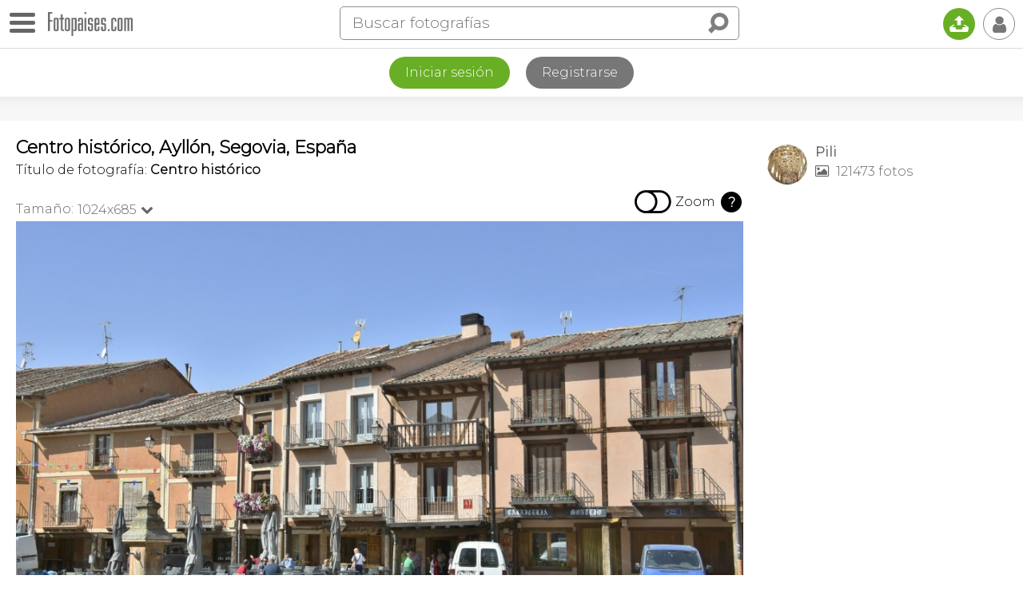

--- FILE ---
content_type: text/html; charset=utf-8
request_url: https://www.google.com/recaptcha/api2/aframe
body_size: 266
content:
<!DOCTYPE HTML><html><head><meta http-equiv="content-type" content="text/html; charset=UTF-8"></head><body><script nonce="tgA-gHiXGufxc1_vPvQM8g">/** Anti-fraud and anti-abuse applications only. See google.com/recaptcha */ try{var clients={'sodar':'https://pagead2.googlesyndication.com/pagead/sodar?'};window.addEventListener("message",function(a){try{if(a.source===window.parent){var b=JSON.parse(a.data);var c=clients[b['id']];if(c){var d=document.createElement('img');d.src=c+b['params']+'&rc='+(localStorage.getItem("rc::a")?sessionStorage.getItem("rc::b"):"");window.document.body.appendChild(d);sessionStorage.setItem("rc::e",parseInt(sessionStorage.getItem("rc::e")||0)+1);localStorage.setItem("rc::h",'1769550790400');}}}catch(b){}});window.parent.postMessage("_grecaptcha_ready", "*");}catch(b){}</script></body></html>

--- FILE ---
content_type: application/javascript; charset=utf-8
request_url: https://fundingchoicesmessages.google.com/f/AGSKWxVka6TxH-mwciJKD-EhGfdmVqd_qsmVJigH9JNkXRPE_TK4w7_SWUxU3Z9SIluiwHbGygKiRexPTCh0wfgvXDd5k9HjDYM55zSMeNlo4STVvswcLE2ORLbsjpR4ezPMppl-j9pZpZcvb4HtC81gKNwHDkXyK4UGTcLSvc9d0ubBFtL2V-kOs5T1grD8/_/bytemark_ad._inline_advert&-adsonar./ads4j./newads.
body_size: -1285
content:
window['e751f902-1596-4770-b0fd-f623a684a326'] = true;